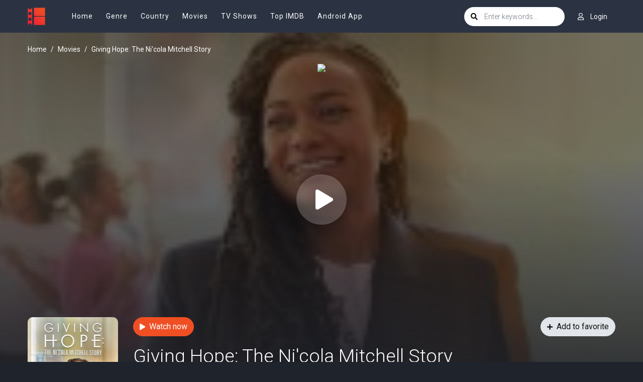

--- FILE ---
content_type: text/html; charset=utf-8
request_url: https://www.google.com/recaptcha/api2/anchor?ar=1&k=6LfV6aAaAAAAAC-irCKNuIS5Nf5ocl5r0K3Q0cdz&co=aHR0cHM6Ly93d3cyLm1vdmllb3JjYS5jb206NDQz&hl=en&v=9TiwnJFHeuIw_s0wSd3fiKfN&size=invisible&anchor-ms=20000&execute-ms=30000&cb=cnu6wq71qgz4
body_size: 48276
content:
<!DOCTYPE HTML><html dir="ltr" lang="en"><head><meta http-equiv="Content-Type" content="text/html; charset=UTF-8">
<meta http-equiv="X-UA-Compatible" content="IE=edge">
<title>reCAPTCHA</title>
<style type="text/css">
/* cyrillic-ext */
@font-face {
  font-family: 'Roboto';
  font-style: normal;
  font-weight: 400;
  font-stretch: 100%;
  src: url(//fonts.gstatic.com/s/roboto/v48/KFO7CnqEu92Fr1ME7kSn66aGLdTylUAMa3GUBHMdazTgWw.woff2) format('woff2');
  unicode-range: U+0460-052F, U+1C80-1C8A, U+20B4, U+2DE0-2DFF, U+A640-A69F, U+FE2E-FE2F;
}
/* cyrillic */
@font-face {
  font-family: 'Roboto';
  font-style: normal;
  font-weight: 400;
  font-stretch: 100%;
  src: url(//fonts.gstatic.com/s/roboto/v48/KFO7CnqEu92Fr1ME7kSn66aGLdTylUAMa3iUBHMdazTgWw.woff2) format('woff2');
  unicode-range: U+0301, U+0400-045F, U+0490-0491, U+04B0-04B1, U+2116;
}
/* greek-ext */
@font-face {
  font-family: 'Roboto';
  font-style: normal;
  font-weight: 400;
  font-stretch: 100%;
  src: url(//fonts.gstatic.com/s/roboto/v48/KFO7CnqEu92Fr1ME7kSn66aGLdTylUAMa3CUBHMdazTgWw.woff2) format('woff2');
  unicode-range: U+1F00-1FFF;
}
/* greek */
@font-face {
  font-family: 'Roboto';
  font-style: normal;
  font-weight: 400;
  font-stretch: 100%;
  src: url(//fonts.gstatic.com/s/roboto/v48/KFO7CnqEu92Fr1ME7kSn66aGLdTylUAMa3-UBHMdazTgWw.woff2) format('woff2');
  unicode-range: U+0370-0377, U+037A-037F, U+0384-038A, U+038C, U+038E-03A1, U+03A3-03FF;
}
/* math */
@font-face {
  font-family: 'Roboto';
  font-style: normal;
  font-weight: 400;
  font-stretch: 100%;
  src: url(//fonts.gstatic.com/s/roboto/v48/KFO7CnqEu92Fr1ME7kSn66aGLdTylUAMawCUBHMdazTgWw.woff2) format('woff2');
  unicode-range: U+0302-0303, U+0305, U+0307-0308, U+0310, U+0312, U+0315, U+031A, U+0326-0327, U+032C, U+032F-0330, U+0332-0333, U+0338, U+033A, U+0346, U+034D, U+0391-03A1, U+03A3-03A9, U+03B1-03C9, U+03D1, U+03D5-03D6, U+03F0-03F1, U+03F4-03F5, U+2016-2017, U+2034-2038, U+203C, U+2040, U+2043, U+2047, U+2050, U+2057, U+205F, U+2070-2071, U+2074-208E, U+2090-209C, U+20D0-20DC, U+20E1, U+20E5-20EF, U+2100-2112, U+2114-2115, U+2117-2121, U+2123-214F, U+2190, U+2192, U+2194-21AE, U+21B0-21E5, U+21F1-21F2, U+21F4-2211, U+2213-2214, U+2216-22FF, U+2308-230B, U+2310, U+2319, U+231C-2321, U+2336-237A, U+237C, U+2395, U+239B-23B7, U+23D0, U+23DC-23E1, U+2474-2475, U+25AF, U+25B3, U+25B7, U+25BD, U+25C1, U+25CA, U+25CC, U+25FB, U+266D-266F, U+27C0-27FF, U+2900-2AFF, U+2B0E-2B11, U+2B30-2B4C, U+2BFE, U+3030, U+FF5B, U+FF5D, U+1D400-1D7FF, U+1EE00-1EEFF;
}
/* symbols */
@font-face {
  font-family: 'Roboto';
  font-style: normal;
  font-weight: 400;
  font-stretch: 100%;
  src: url(//fonts.gstatic.com/s/roboto/v48/KFO7CnqEu92Fr1ME7kSn66aGLdTylUAMaxKUBHMdazTgWw.woff2) format('woff2');
  unicode-range: U+0001-000C, U+000E-001F, U+007F-009F, U+20DD-20E0, U+20E2-20E4, U+2150-218F, U+2190, U+2192, U+2194-2199, U+21AF, U+21E6-21F0, U+21F3, U+2218-2219, U+2299, U+22C4-22C6, U+2300-243F, U+2440-244A, U+2460-24FF, U+25A0-27BF, U+2800-28FF, U+2921-2922, U+2981, U+29BF, U+29EB, U+2B00-2BFF, U+4DC0-4DFF, U+FFF9-FFFB, U+10140-1018E, U+10190-1019C, U+101A0, U+101D0-101FD, U+102E0-102FB, U+10E60-10E7E, U+1D2C0-1D2D3, U+1D2E0-1D37F, U+1F000-1F0FF, U+1F100-1F1AD, U+1F1E6-1F1FF, U+1F30D-1F30F, U+1F315, U+1F31C, U+1F31E, U+1F320-1F32C, U+1F336, U+1F378, U+1F37D, U+1F382, U+1F393-1F39F, U+1F3A7-1F3A8, U+1F3AC-1F3AF, U+1F3C2, U+1F3C4-1F3C6, U+1F3CA-1F3CE, U+1F3D4-1F3E0, U+1F3ED, U+1F3F1-1F3F3, U+1F3F5-1F3F7, U+1F408, U+1F415, U+1F41F, U+1F426, U+1F43F, U+1F441-1F442, U+1F444, U+1F446-1F449, U+1F44C-1F44E, U+1F453, U+1F46A, U+1F47D, U+1F4A3, U+1F4B0, U+1F4B3, U+1F4B9, U+1F4BB, U+1F4BF, U+1F4C8-1F4CB, U+1F4D6, U+1F4DA, U+1F4DF, U+1F4E3-1F4E6, U+1F4EA-1F4ED, U+1F4F7, U+1F4F9-1F4FB, U+1F4FD-1F4FE, U+1F503, U+1F507-1F50B, U+1F50D, U+1F512-1F513, U+1F53E-1F54A, U+1F54F-1F5FA, U+1F610, U+1F650-1F67F, U+1F687, U+1F68D, U+1F691, U+1F694, U+1F698, U+1F6AD, U+1F6B2, U+1F6B9-1F6BA, U+1F6BC, U+1F6C6-1F6CF, U+1F6D3-1F6D7, U+1F6E0-1F6EA, U+1F6F0-1F6F3, U+1F6F7-1F6FC, U+1F700-1F7FF, U+1F800-1F80B, U+1F810-1F847, U+1F850-1F859, U+1F860-1F887, U+1F890-1F8AD, U+1F8B0-1F8BB, U+1F8C0-1F8C1, U+1F900-1F90B, U+1F93B, U+1F946, U+1F984, U+1F996, U+1F9E9, U+1FA00-1FA6F, U+1FA70-1FA7C, U+1FA80-1FA89, U+1FA8F-1FAC6, U+1FACE-1FADC, U+1FADF-1FAE9, U+1FAF0-1FAF8, U+1FB00-1FBFF;
}
/* vietnamese */
@font-face {
  font-family: 'Roboto';
  font-style: normal;
  font-weight: 400;
  font-stretch: 100%;
  src: url(//fonts.gstatic.com/s/roboto/v48/KFO7CnqEu92Fr1ME7kSn66aGLdTylUAMa3OUBHMdazTgWw.woff2) format('woff2');
  unicode-range: U+0102-0103, U+0110-0111, U+0128-0129, U+0168-0169, U+01A0-01A1, U+01AF-01B0, U+0300-0301, U+0303-0304, U+0308-0309, U+0323, U+0329, U+1EA0-1EF9, U+20AB;
}
/* latin-ext */
@font-face {
  font-family: 'Roboto';
  font-style: normal;
  font-weight: 400;
  font-stretch: 100%;
  src: url(//fonts.gstatic.com/s/roboto/v48/KFO7CnqEu92Fr1ME7kSn66aGLdTylUAMa3KUBHMdazTgWw.woff2) format('woff2');
  unicode-range: U+0100-02BA, U+02BD-02C5, U+02C7-02CC, U+02CE-02D7, U+02DD-02FF, U+0304, U+0308, U+0329, U+1D00-1DBF, U+1E00-1E9F, U+1EF2-1EFF, U+2020, U+20A0-20AB, U+20AD-20C0, U+2113, U+2C60-2C7F, U+A720-A7FF;
}
/* latin */
@font-face {
  font-family: 'Roboto';
  font-style: normal;
  font-weight: 400;
  font-stretch: 100%;
  src: url(//fonts.gstatic.com/s/roboto/v48/KFO7CnqEu92Fr1ME7kSn66aGLdTylUAMa3yUBHMdazQ.woff2) format('woff2');
  unicode-range: U+0000-00FF, U+0131, U+0152-0153, U+02BB-02BC, U+02C6, U+02DA, U+02DC, U+0304, U+0308, U+0329, U+2000-206F, U+20AC, U+2122, U+2191, U+2193, U+2212, U+2215, U+FEFF, U+FFFD;
}
/* cyrillic-ext */
@font-face {
  font-family: 'Roboto';
  font-style: normal;
  font-weight: 500;
  font-stretch: 100%;
  src: url(//fonts.gstatic.com/s/roboto/v48/KFO7CnqEu92Fr1ME7kSn66aGLdTylUAMa3GUBHMdazTgWw.woff2) format('woff2');
  unicode-range: U+0460-052F, U+1C80-1C8A, U+20B4, U+2DE0-2DFF, U+A640-A69F, U+FE2E-FE2F;
}
/* cyrillic */
@font-face {
  font-family: 'Roboto';
  font-style: normal;
  font-weight: 500;
  font-stretch: 100%;
  src: url(//fonts.gstatic.com/s/roboto/v48/KFO7CnqEu92Fr1ME7kSn66aGLdTylUAMa3iUBHMdazTgWw.woff2) format('woff2');
  unicode-range: U+0301, U+0400-045F, U+0490-0491, U+04B0-04B1, U+2116;
}
/* greek-ext */
@font-face {
  font-family: 'Roboto';
  font-style: normal;
  font-weight: 500;
  font-stretch: 100%;
  src: url(//fonts.gstatic.com/s/roboto/v48/KFO7CnqEu92Fr1ME7kSn66aGLdTylUAMa3CUBHMdazTgWw.woff2) format('woff2');
  unicode-range: U+1F00-1FFF;
}
/* greek */
@font-face {
  font-family: 'Roboto';
  font-style: normal;
  font-weight: 500;
  font-stretch: 100%;
  src: url(//fonts.gstatic.com/s/roboto/v48/KFO7CnqEu92Fr1ME7kSn66aGLdTylUAMa3-UBHMdazTgWw.woff2) format('woff2');
  unicode-range: U+0370-0377, U+037A-037F, U+0384-038A, U+038C, U+038E-03A1, U+03A3-03FF;
}
/* math */
@font-face {
  font-family: 'Roboto';
  font-style: normal;
  font-weight: 500;
  font-stretch: 100%;
  src: url(//fonts.gstatic.com/s/roboto/v48/KFO7CnqEu92Fr1ME7kSn66aGLdTylUAMawCUBHMdazTgWw.woff2) format('woff2');
  unicode-range: U+0302-0303, U+0305, U+0307-0308, U+0310, U+0312, U+0315, U+031A, U+0326-0327, U+032C, U+032F-0330, U+0332-0333, U+0338, U+033A, U+0346, U+034D, U+0391-03A1, U+03A3-03A9, U+03B1-03C9, U+03D1, U+03D5-03D6, U+03F0-03F1, U+03F4-03F5, U+2016-2017, U+2034-2038, U+203C, U+2040, U+2043, U+2047, U+2050, U+2057, U+205F, U+2070-2071, U+2074-208E, U+2090-209C, U+20D0-20DC, U+20E1, U+20E5-20EF, U+2100-2112, U+2114-2115, U+2117-2121, U+2123-214F, U+2190, U+2192, U+2194-21AE, U+21B0-21E5, U+21F1-21F2, U+21F4-2211, U+2213-2214, U+2216-22FF, U+2308-230B, U+2310, U+2319, U+231C-2321, U+2336-237A, U+237C, U+2395, U+239B-23B7, U+23D0, U+23DC-23E1, U+2474-2475, U+25AF, U+25B3, U+25B7, U+25BD, U+25C1, U+25CA, U+25CC, U+25FB, U+266D-266F, U+27C0-27FF, U+2900-2AFF, U+2B0E-2B11, U+2B30-2B4C, U+2BFE, U+3030, U+FF5B, U+FF5D, U+1D400-1D7FF, U+1EE00-1EEFF;
}
/* symbols */
@font-face {
  font-family: 'Roboto';
  font-style: normal;
  font-weight: 500;
  font-stretch: 100%;
  src: url(//fonts.gstatic.com/s/roboto/v48/KFO7CnqEu92Fr1ME7kSn66aGLdTylUAMaxKUBHMdazTgWw.woff2) format('woff2');
  unicode-range: U+0001-000C, U+000E-001F, U+007F-009F, U+20DD-20E0, U+20E2-20E4, U+2150-218F, U+2190, U+2192, U+2194-2199, U+21AF, U+21E6-21F0, U+21F3, U+2218-2219, U+2299, U+22C4-22C6, U+2300-243F, U+2440-244A, U+2460-24FF, U+25A0-27BF, U+2800-28FF, U+2921-2922, U+2981, U+29BF, U+29EB, U+2B00-2BFF, U+4DC0-4DFF, U+FFF9-FFFB, U+10140-1018E, U+10190-1019C, U+101A0, U+101D0-101FD, U+102E0-102FB, U+10E60-10E7E, U+1D2C0-1D2D3, U+1D2E0-1D37F, U+1F000-1F0FF, U+1F100-1F1AD, U+1F1E6-1F1FF, U+1F30D-1F30F, U+1F315, U+1F31C, U+1F31E, U+1F320-1F32C, U+1F336, U+1F378, U+1F37D, U+1F382, U+1F393-1F39F, U+1F3A7-1F3A8, U+1F3AC-1F3AF, U+1F3C2, U+1F3C4-1F3C6, U+1F3CA-1F3CE, U+1F3D4-1F3E0, U+1F3ED, U+1F3F1-1F3F3, U+1F3F5-1F3F7, U+1F408, U+1F415, U+1F41F, U+1F426, U+1F43F, U+1F441-1F442, U+1F444, U+1F446-1F449, U+1F44C-1F44E, U+1F453, U+1F46A, U+1F47D, U+1F4A3, U+1F4B0, U+1F4B3, U+1F4B9, U+1F4BB, U+1F4BF, U+1F4C8-1F4CB, U+1F4D6, U+1F4DA, U+1F4DF, U+1F4E3-1F4E6, U+1F4EA-1F4ED, U+1F4F7, U+1F4F9-1F4FB, U+1F4FD-1F4FE, U+1F503, U+1F507-1F50B, U+1F50D, U+1F512-1F513, U+1F53E-1F54A, U+1F54F-1F5FA, U+1F610, U+1F650-1F67F, U+1F687, U+1F68D, U+1F691, U+1F694, U+1F698, U+1F6AD, U+1F6B2, U+1F6B9-1F6BA, U+1F6BC, U+1F6C6-1F6CF, U+1F6D3-1F6D7, U+1F6E0-1F6EA, U+1F6F0-1F6F3, U+1F6F7-1F6FC, U+1F700-1F7FF, U+1F800-1F80B, U+1F810-1F847, U+1F850-1F859, U+1F860-1F887, U+1F890-1F8AD, U+1F8B0-1F8BB, U+1F8C0-1F8C1, U+1F900-1F90B, U+1F93B, U+1F946, U+1F984, U+1F996, U+1F9E9, U+1FA00-1FA6F, U+1FA70-1FA7C, U+1FA80-1FA89, U+1FA8F-1FAC6, U+1FACE-1FADC, U+1FADF-1FAE9, U+1FAF0-1FAF8, U+1FB00-1FBFF;
}
/* vietnamese */
@font-face {
  font-family: 'Roboto';
  font-style: normal;
  font-weight: 500;
  font-stretch: 100%;
  src: url(//fonts.gstatic.com/s/roboto/v48/KFO7CnqEu92Fr1ME7kSn66aGLdTylUAMa3OUBHMdazTgWw.woff2) format('woff2');
  unicode-range: U+0102-0103, U+0110-0111, U+0128-0129, U+0168-0169, U+01A0-01A1, U+01AF-01B0, U+0300-0301, U+0303-0304, U+0308-0309, U+0323, U+0329, U+1EA0-1EF9, U+20AB;
}
/* latin-ext */
@font-face {
  font-family: 'Roboto';
  font-style: normal;
  font-weight: 500;
  font-stretch: 100%;
  src: url(//fonts.gstatic.com/s/roboto/v48/KFO7CnqEu92Fr1ME7kSn66aGLdTylUAMa3KUBHMdazTgWw.woff2) format('woff2');
  unicode-range: U+0100-02BA, U+02BD-02C5, U+02C7-02CC, U+02CE-02D7, U+02DD-02FF, U+0304, U+0308, U+0329, U+1D00-1DBF, U+1E00-1E9F, U+1EF2-1EFF, U+2020, U+20A0-20AB, U+20AD-20C0, U+2113, U+2C60-2C7F, U+A720-A7FF;
}
/* latin */
@font-face {
  font-family: 'Roboto';
  font-style: normal;
  font-weight: 500;
  font-stretch: 100%;
  src: url(//fonts.gstatic.com/s/roboto/v48/KFO7CnqEu92Fr1ME7kSn66aGLdTylUAMa3yUBHMdazQ.woff2) format('woff2');
  unicode-range: U+0000-00FF, U+0131, U+0152-0153, U+02BB-02BC, U+02C6, U+02DA, U+02DC, U+0304, U+0308, U+0329, U+2000-206F, U+20AC, U+2122, U+2191, U+2193, U+2212, U+2215, U+FEFF, U+FFFD;
}
/* cyrillic-ext */
@font-face {
  font-family: 'Roboto';
  font-style: normal;
  font-weight: 900;
  font-stretch: 100%;
  src: url(//fonts.gstatic.com/s/roboto/v48/KFO7CnqEu92Fr1ME7kSn66aGLdTylUAMa3GUBHMdazTgWw.woff2) format('woff2');
  unicode-range: U+0460-052F, U+1C80-1C8A, U+20B4, U+2DE0-2DFF, U+A640-A69F, U+FE2E-FE2F;
}
/* cyrillic */
@font-face {
  font-family: 'Roboto';
  font-style: normal;
  font-weight: 900;
  font-stretch: 100%;
  src: url(//fonts.gstatic.com/s/roboto/v48/KFO7CnqEu92Fr1ME7kSn66aGLdTylUAMa3iUBHMdazTgWw.woff2) format('woff2');
  unicode-range: U+0301, U+0400-045F, U+0490-0491, U+04B0-04B1, U+2116;
}
/* greek-ext */
@font-face {
  font-family: 'Roboto';
  font-style: normal;
  font-weight: 900;
  font-stretch: 100%;
  src: url(//fonts.gstatic.com/s/roboto/v48/KFO7CnqEu92Fr1ME7kSn66aGLdTylUAMa3CUBHMdazTgWw.woff2) format('woff2');
  unicode-range: U+1F00-1FFF;
}
/* greek */
@font-face {
  font-family: 'Roboto';
  font-style: normal;
  font-weight: 900;
  font-stretch: 100%;
  src: url(//fonts.gstatic.com/s/roboto/v48/KFO7CnqEu92Fr1ME7kSn66aGLdTylUAMa3-UBHMdazTgWw.woff2) format('woff2');
  unicode-range: U+0370-0377, U+037A-037F, U+0384-038A, U+038C, U+038E-03A1, U+03A3-03FF;
}
/* math */
@font-face {
  font-family: 'Roboto';
  font-style: normal;
  font-weight: 900;
  font-stretch: 100%;
  src: url(//fonts.gstatic.com/s/roboto/v48/KFO7CnqEu92Fr1ME7kSn66aGLdTylUAMawCUBHMdazTgWw.woff2) format('woff2');
  unicode-range: U+0302-0303, U+0305, U+0307-0308, U+0310, U+0312, U+0315, U+031A, U+0326-0327, U+032C, U+032F-0330, U+0332-0333, U+0338, U+033A, U+0346, U+034D, U+0391-03A1, U+03A3-03A9, U+03B1-03C9, U+03D1, U+03D5-03D6, U+03F0-03F1, U+03F4-03F5, U+2016-2017, U+2034-2038, U+203C, U+2040, U+2043, U+2047, U+2050, U+2057, U+205F, U+2070-2071, U+2074-208E, U+2090-209C, U+20D0-20DC, U+20E1, U+20E5-20EF, U+2100-2112, U+2114-2115, U+2117-2121, U+2123-214F, U+2190, U+2192, U+2194-21AE, U+21B0-21E5, U+21F1-21F2, U+21F4-2211, U+2213-2214, U+2216-22FF, U+2308-230B, U+2310, U+2319, U+231C-2321, U+2336-237A, U+237C, U+2395, U+239B-23B7, U+23D0, U+23DC-23E1, U+2474-2475, U+25AF, U+25B3, U+25B7, U+25BD, U+25C1, U+25CA, U+25CC, U+25FB, U+266D-266F, U+27C0-27FF, U+2900-2AFF, U+2B0E-2B11, U+2B30-2B4C, U+2BFE, U+3030, U+FF5B, U+FF5D, U+1D400-1D7FF, U+1EE00-1EEFF;
}
/* symbols */
@font-face {
  font-family: 'Roboto';
  font-style: normal;
  font-weight: 900;
  font-stretch: 100%;
  src: url(//fonts.gstatic.com/s/roboto/v48/KFO7CnqEu92Fr1ME7kSn66aGLdTylUAMaxKUBHMdazTgWw.woff2) format('woff2');
  unicode-range: U+0001-000C, U+000E-001F, U+007F-009F, U+20DD-20E0, U+20E2-20E4, U+2150-218F, U+2190, U+2192, U+2194-2199, U+21AF, U+21E6-21F0, U+21F3, U+2218-2219, U+2299, U+22C4-22C6, U+2300-243F, U+2440-244A, U+2460-24FF, U+25A0-27BF, U+2800-28FF, U+2921-2922, U+2981, U+29BF, U+29EB, U+2B00-2BFF, U+4DC0-4DFF, U+FFF9-FFFB, U+10140-1018E, U+10190-1019C, U+101A0, U+101D0-101FD, U+102E0-102FB, U+10E60-10E7E, U+1D2C0-1D2D3, U+1D2E0-1D37F, U+1F000-1F0FF, U+1F100-1F1AD, U+1F1E6-1F1FF, U+1F30D-1F30F, U+1F315, U+1F31C, U+1F31E, U+1F320-1F32C, U+1F336, U+1F378, U+1F37D, U+1F382, U+1F393-1F39F, U+1F3A7-1F3A8, U+1F3AC-1F3AF, U+1F3C2, U+1F3C4-1F3C6, U+1F3CA-1F3CE, U+1F3D4-1F3E0, U+1F3ED, U+1F3F1-1F3F3, U+1F3F5-1F3F7, U+1F408, U+1F415, U+1F41F, U+1F426, U+1F43F, U+1F441-1F442, U+1F444, U+1F446-1F449, U+1F44C-1F44E, U+1F453, U+1F46A, U+1F47D, U+1F4A3, U+1F4B0, U+1F4B3, U+1F4B9, U+1F4BB, U+1F4BF, U+1F4C8-1F4CB, U+1F4D6, U+1F4DA, U+1F4DF, U+1F4E3-1F4E6, U+1F4EA-1F4ED, U+1F4F7, U+1F4F9-1F4FB, U+1F4FD-1F4FE, U+1F503, U+1F507-1F50B, U+1F50D, U+1F512-1F513, U+1F53E-1F54A, U+1F54F-1F5FA, U+1F610, U+1F650-1F67F, U+1F687, U+1F68D, U+1F691, U+1F694, U+1F698, U+1F6AD, U+1F6B2, U+1F6B9-1F6BA, U+1F6BC, U+1F6C6-1F6CF, U+1F6D3-1F6D7, U+1F6E0-1F6EA, U+1F6F0-1F6F3, U+1F6F7-1F6FC, U+1F700-1F7FF, U+1F800-1F80B, U+1F810-1F847, U+1F850-1F859, U+1F860-1F887, U+1F890-1F8AD, U+1F8B0-1F8BB, U+1F8C0-1F8C1, U+1F900-1F90B, U+1F93B, U+1F946, U+1F984, U+1F996, U+1F9E9, U+1FA00-1FA6F, U+1FA70-1FA7C, U+1FA80-1FA89, U+1FA8F-1FAC6, U+1FACE-1FADC, U+1FADF-1FAE9, U+1FAF0-1FAF8, U+1FB00-1FBFF;
}
/* vietnamese */
@font-face {
  font-family: 'Roboto';
  font-style: normal;
  font-weight: 900;
  font-stretch: 100%;
  src: url(//fonts.gstatic.com/s/roboto/v48/KFO7CnqEu92Fr1ME7kSn66aGLdTylUAMa3OUBHMdazTgWw.woff2) format('woff2');
  unicode-range: U+0102-0103, U+0110-0111, U+0128-0129, U+0168-0169, U+01A0-01A1, U+01AF-01B0, U+0300-0301, U+0303-0304, U+0308-0309, U+0323, U+0329, U+1EA0-1EF9, U+20AB;
}
/* latin-ext */
@font-face {
  font-family: 'Roboto';
  font-style: normal;
  font-weight: 900;
  font-stretch: 100%;
  src: url(//fonts.gstatic.com/s/roboto/v48/KFO7CnqEu92Fr1ME7kSn66aGLdTylUAMa3KUBHMdazTgWw.woff2) format('woff2');
  unicode-range: U+0100-02BA, U+02BD-02C5, U+02C7-02CC, U+02CE-02D7, U+02DD-02FF, U+0304, U+0308, U+0329, U+1D00-1DBF, U+1E00-1E9F, U+1EF2-1EFF, U+2020, U+20A0-20AB, U+20AD-20C0, U+2113, U+2C60-2C7F, U+A720-A7FF;
}
/* latin */
@font-face {
  font-family: 'Roboto';
  font-style: normal;
  font-weight: 900;
  font-stretch: 100%;
  src: url(//fonts.gstatic.com/s/roboto/v48/KFO7CnqEu92Fr1ME7kSn66aGLdTylUAMa3yUBHMdazQ.woff2) format('woff2');
  unicode-range: U+0000-00FF, U+0131, U+0152-0153, U+02BB-02BC, U+02C6, U+02DA, U+02DC, U+0304, U+0308, U+0329, U+2000-206F, U+20AC, U+2122, U+2191, U+2193, U+2212, U+2215, U+FEFF, U+FFFD;
}

</style>
<link rel="stylesheet" type="text/css" href="https://www.gstatic.com/recaptcha/releases/9TiwnJFHeuIw_s0wSd3fiKfN/styles__ltr.css">
<script nonce="rCOJuIY-35seouge_cEt4w" type="text/javascript">window['__recaptcha_api'] = 'https://www.google.com/recaptcha/api2/';</script>
<script type="text/javascript" src="https://www.gstatic.com/recaptcha/releases/9TiwnJFHeuIw_s0wSd3fiKfN/recaptcha__en.js" nonce="rCOJuIY-35seouge_cEt4w">
      
    </script></head>
<body><div id="rc-anchor-alert" class="rc-anchor-alert"></div>
<input type="hidden" id="recaptcha-token" value="[base64]">
<script type="text/javascript" nonce="rCOJuIY-35seouge_cEt4w">
      recaptcha.anchor.Main.init("[\x22ainput\x22,[\x22bgdata\x22,\x22\x22,\[base64]/[base64]/[base64]/ZyhXLGgpOnEoW04sMjEsbF0sVywwKSxoKSxmYWxzZSxmYWxzZSl9Y2F0Y2goayl7RygzNTgsVyk/[base64]/[base64]/[base64]/[base64]/[base64]/[base64]/[base64]/bmV3IEJbT10oRFswXSk6dz09Mj9uZXcgQltPXShEWzBdLERbMV0pOnc9PTM/bmV3IEJbT10oRFswXSxEWzFdLERbMl0pOnc9PTQ/[base64]/[base64]/[base64]/[base64]/[base64]\\u003d\x22,\[base64]\x22,\x22HibDgkjDlnLDqkxJwotHw7k0UcKUw6wpwqpBIhZYw7XCpg/DqEU/w5xdZDnCocKRciI7wpkyW8OxXMO+wo3DlMK5Z01pwosBwq0CI8OZw4IQJsKhw4t3esKRwp15TcOWwowFFcKyB8OgLsK5G8OZd8OyMRLCkMKsw690wq/DpDPCgmPChsKswq8HZVkMLUfCk8OswrrDiAzCucKTfMKQOhEcSsKPwo1AEMObwrkYTMOGwqFfW8OkNMOqw4YrGcKJCcOnwofCmX56w4YYX1rDuVPCm8KlwqHDkmY5EijDscOZwro9w4XCrcOHw6jDq1vCogs9EEc8D8O7wo5raMOjw53ClsKIVMKbDcKowp0zwp/DgVPCgcK3eHk/GAbDusK9F8OIwpTDh8KSZCnCnQXDsXR8w7LChsOOw5wXwrPCqH7Dq3LDrjVZR0Q2E8KeaMOPVsOnw4skwrEJIwrDrGcLw4dvB1DDoMO9wpRjbMK3wocjc1tGwrlVw4Y6csOWfRjDuVUsfMOuBBAZZsKawqgcw77DgsOCWwrDixzDkRrCr8O5Mz3ClMOuw6vDjn/CnsOjwpTDmwtYw6TChsOmMRZYwqI8w4c7HR/DhnZLMcOUwpJ8wp/DnQV1woNRQ8ORQMKUwpLCkcKRwofCuWsswqd7wrvCgMOTwqbDrW7DlsOcCMKlwp7CoTJCKV0iHjDCo8K1wolIw7pEwqEFMsKdLMKQwrLDuAXCnwYRw7xtFX/DqcK0wrtceEldPcKFwrAGZ8OXamV9w7AmwrlhCxvClMORw4/ClcOOKQx9w4TDkcKOwqHDsRLDnFrDoW/CscO9w55Ew6wDw7/DoRjCuxgdwr8UQjDDmMK9BwDDsMKVMgPCv8OzQMKAWR7DmsKww7HCi30nI8Ofw6LCvw8Iw5lFwqjDrA8lw4o6SD14UcO3wo1Tw7wAw6k7KklPw68UwppcREIiM8Okw6LDmn5Ow7ZQSRgjRmvDrMKUw4dKa8OmKcOrIcOQD8KiwqHChA4zw5nCrMK/KsKTw4h3FMOzYjBMAHJywrpkwo9wJMOrC2LDqwwyKsO7wr/DmsKnw7wvMD7Dh8O/amZTJ8KYwrrCrsKnw6TDqsOYwoXDtMOPw6XClW1tccK5wqwPZSw3w4jDkA7Dr8Ozw4nDssOdYsOUwqzCvcKXwp/[base64]/DlyTCicKqwpIHwqTDvMKkdn0bXgt5wqdfCsOZwqPDksOqwrZPdcKgw6cuXMOTwp0tX8OLBVzCssKdRW/Cn8OdDG0cDMOLw6BiXzxqa2/[base64]/DscKsw6vDr8Kvw63Dmxo0wpzCjGYpwq3DocKZcsOTw5/CssOAZ0LDlcKoZsKMB8Kuw7hEIcOCRnnCtMKmUSfDscOTwofDoMO0D8K+w5jDpVbCsMOUVcK/wrgOHwLCn8OBAMOVwp5Nw5xMw4MPPsKNCld4wpxew7oFCcKKw7nDoTRASsOGch5xw4jDhMOswqEzw55ow4oDwrjDt8K/Y8O+DsOVwo93wrvDk2PCnsOcGzhNV8O8TsKgDVpyeT7Cp8OAcsO/[base64]/w7nDrVh5wqHDvVPCmcK+w5rDtMOPwoDCn8KYfcOMO8OzVsOdw551wpxpw6Baw7PCjMORw6sQZMOsbVfCuyjCsCrDusKBwrvClnPCssKJTSx8XAvCuT3DosOTAsO8Y1rCusKyL2k2esO+LkDCjMKVDsObw49nWD8Fw5nDgcOywrXDmg5two/Cs8KOaMOiLcO9dgHDlFU0dATDiEPCviXDsQkswpxAE8Ovw7N3IcOAScK2LMODwpZhDgjDk8Kbw6V9PMOywqJMwr/[base64]/DhsOiwrsDw4IAScOxwrgrwoXCohNqPMOzw4HCuy5cwrfCr8OmNCJsw5tXwo/ClMKXwpM8AcKjwpgNwozDl8O8MsOaB8O7w5g7EDjCjsOSw6lKCDnDojbCjQkew6DCrGAPwqPCtsOFDsKtOBYOwoLDjMKNL2XDsMKIGUnDtX3DsALDoAs4fMO6P8KnaMOww6VFw5s9wpLDgMKLwq/[base64]/ClGHDr8Kfw4ABWQcpwpdYw6DCp8KzAcO7worDpcOnw7kDw5nCmcKEwo4aL8KQw6AKw5TCujoIHTQbw5DDin4Cw7DCi8KJA8OJwpFCBcOVacK/wpAkwpTDg8OIwpDDoTXDjT3DjSTCgg/ChMOmVEbDrcO0w61ca13DqC3ChmrDrzDDkB0pwo/ClMKcHHo2wowmw5XDqcOrwrtnD8Kve8KDw5gEwq9zQMKcw4vCkcOxw7htecOuBT7CpTTDgcKyRFHCtBwdAsKRwqc/w43CiMKnPy3CqgEANMKEAsO+D0ESw64yWsO8MsOSbsOHwosuwr5tVcKKw6gLCVUpwoFsE8KawppSw4xVw4zCk2lpBcOBwqMBw4sew73DrsOVwozCgMO4T8K/RREaw40+eMO0wo/DsC/CisKWw4PCv8K9UDzDixLCgMO1T8OjFH0hBXo2w7vDgMOsw50Jwrllw7dRw61vIQFQG2gjwpLCpmtbC8Olwr3CoMOpUA3DksKGWmMBwqQaDMOUwpXDj8OnwrxYD2VNwr99ZMKxHj7DmsKTwqsQw5PDtMOJJsK4HsOLaMOPGsKxw5zCoMOgw7vDtHXChcOGT8ORwrM/[base64]/DlcObw5VxwrB0wp/CgBhRG8OLaixtw6XCngnDk8Kqw5IRwovCtsOPf2NDQ8KfwojDlsKJYMOrw5V0wpsvw6dmasOjw6/[base64]/[base64]/Cs8OTc3/CmnQFw59WWcK2UsKkwpHChVnDvMOxwr/Cn8Onw6FXWsOCw43CkxtywprDqMOzZgHCpToNBjzCqlbDv8OSw5ZzciPDrnXCq8OzwrwKw53CjkbDr38aw4rDuX3CqMO2JgF6JnjDgArDo8OEw6TCq8KJVCvCsk3Dr8K7U8OOw7nDgUNcw7lOZcKQalRqbcOrwosQw6vDqTxseMOVXUl8w5/CrcKpwonDusO3wrvCgcO+wq4gCsOiw5BWwprCksOUK2suwoTDj8KawqTCp8K3RsKJw7cxM15/w58kwqRTE01/[base64]/CosOTAsO0W8KCwoslccOLIsK3w4ZGecK4WytfwpnCksOgCigsHsKuwoTDiRlRWWzCpcOWHMO/HHALQ2PDjsKuWTJzfWUTKcKlQHHDqcOOd8KVHsOzwr/CusOAWXjCghdpw63DpMOlwq/DicO4WAvDu3jDmcObwr0Abh/CucOvw7XCh8KBCMKnw7MaPCLCj3xFDzrDi8OoEhnDrH7DqQUewpViXh/[base64]/CjE1Tw7Fyw6lXwrzCtBogUhYww59LwrPCisKad04tXMOkw58cP3VEwpEkwoYsK1FlwrTDoHbCtFE+RcOVWA/Cm8KmL3ZCbWXDocKFwrTCiycLUMK5w4zCqjhbEFfDoSrDsnE5wplMLcKHw4/CjsKvHWUuw7DCtwDCpEJiwrcLwoPCsGo6YQQAwp7CvsKyJsKsUibCq3rDu8K5wrrDnHtfVcKcN2nDgC7CsMOww6JObj/Do8KdfUceJxDChMOGwqRZwpHDjsONw63DrsOCwo3Ci3DCgG1sH2Bmw77CvcKhVT3DnMOhwphjwoDDt8Kfwo3Cj8Kyw7XCvcOowrPDu8KBCsOycsKEwpfCjVNrw6zDnAkNesOfIhskNcOUw7JRwrJow5LDvsKNHXxhwpcCTcOWwq5+w5rCrU/CqSfCsj0Qw5/ChF1dw51LPw3Csg7DiMO1JMOUYjcvfMKJYsOxN1TDtxLCpcKqdxTDs8Olw7zCrTxWWcOga8Omw7Use8KKw5DCqRAUw4PCoMOYGBfCrAjCpcKnw4rDjRzDokUiWcK4HQzDqk7ClMO6w5UeY8KsYT00RsK5w4/ClivDtcK+W8Oew5HDn8KqwqkAVhHCgEPDtSAww6x1wqvDjcKGw43CiMK2w5rDgA5vZMKefExuRETDvXYEwqbDvFnCiGfChMOWwoZHw6spNMKQK8OabsKiwqZPYxHDlcO2wpFbXMOcXh7CqMKwwp3DvsOsUUrCuT0bS8Kuw7/ClX/[base64]/W8OXBcKHRzAxSkfCu2scw7nDq8Otw6TCp8K2w5XChsKywqdrw43CsAgXw745DxYUYsKPw6DCh3/CvBfDshxxwrTDkcKMIUPDuxREdFXClkDCuEBew5lgw5zDi8Kmw4PDtg7DhcKBw67Ch8O3w5hPa8OvAsO8TmdwLSJeRsK4w6hxwp5kwpwtw6MowrJCw7MtwqzDi8OcAh9DwpxpeFjDuMKZKsK6w7TCtMKfDsOmECzDuzHClMOlcT/[base64]/w5DDqsOUw6gNTHrDnnNnwqXDmgDDhHtbwrrDsMK8PgLDs0zCqMOvCG7DsX/Cr8KyI8ORXcKSw57CtsKAw4okw4bCqMKDKX7DqhvCoUbDjkVrw5jCh2sPFS8QF8O5OsOrwoDDmMOZGsOiwoBFMsOowrTCg8OUwpbDl8Ojwp/CqiTDnzbCrkU8YxbDlGjCgSDCjMOTF8KCRRAJJXnCusO8E3/CtcK8w4XDosKmXywww6TDuxbDrcO/w7Yjw5hpA8KvYsOnZcKoCXTDr1PDoMKpH0x+wrRHwodZw4bDrE0eSHEdJcKpw4ddbAHCg8K+asOjEsK0w5BGw7XCqC3ChEHCiBzDmMKtAcKeADBLHS8AUcKCC8OyNcOmOTsDw5LCgEnDi8OuAMKzwq/Cs8OBwo5Cc8O/w5/Doi3Dt8KUwrPCj1Yowr9iwqvDvMKZw6/DiWXCihUOwo3Cj8K4w68Twp3DnhMewofCm2teNsOEGsOSw6Rpw5pDw5bCicO0EDFfw7dXw5LCo27DlWTDqErDvmEtw4FcY8KcQEPCmzE0QFcTacKEwprCmDpNw6/[base64]/[base64]/CmDJSfsKFCCskw7rDgxpDQcOkwrPCiH3DqSQuwoZcwpgQVWTCg0jCu2/DowbDll/DrTjCqsOywrwMw6hGw4DCrWJcw79awrrCsF3ClMKdw5XDuMOOY8Oxwrt8BgNTwr/CkcOHwoMGw5PCvMKKHCvDpy7DqkvCgsOgesO6w4pnw5hEwr9Vw60Ww5wZw5rDm8KwVcOcwrbDnsKnb8KHFMKtE8K6I8OBw6LCsX4Vw6Y6wr0hwprDgmbDkXLClRbDpV/Dlh3CnC8Ffmc5wpvCojLDp8KtDW4tIBzDnMKhQyHDsGHDpw/CtcK5w6HDmMKof0nDpBQ+wq0Cw7RhwrZhwr5rEsKTEGl5HRbCjsKSw6h1w74IDMOvwohAw7jDoFPCoMK1a8Kvw6PCkcOwOcKlwpPCsMO8D8OJdcOXw5rCg8KcwrcTwoQNwp3Duy4KwprCgFfDt8OwwqFswovCrMKVTH3ChMOADBHDqV/[base64]/CvwBHVjs2w4zCgzLDhsKleRBjZ8OLGwXCkcOvw7LDiA/CosKwe0NSw6lEwrdYSmzCjn/Dl8Ozw4IOw4TCqSnDsSh4woXDnStfNmc/w4ANw47DrMO3w4N3w51eQ8OfbnM6ewoaRlzCscKHw5Y6wqAYw4jDs8OHMcKGccKcJk/DunLDj8OHZl5iLUENw6NEFj3DscKie8OswqvCo3bDjsOYwqfClcKTworDkCHCmMKPbVHDgsOdwr/DrcK5wqrDuMO1IRLCn37DlcKXw7rCksOVWMKNw7zDsAA6eB9IHMKsLEZWFsKrRcOdGhhFwoDCm8KhasKHXxkbwoDDhRAWwp8xWcKCwqbDuGAMw54cCsKjw5nCm8OMw57CrsOOC8KKfUJIXg/DgcKow5cYwokwRlk0wrnDrFjCjcOtw4nChMOsw73CnMOPwpQKe8KGWR3DqnvDm8OZwqNrG8KjE1PCiTTDmMO7wprDksKlf2LClcKDP3/Cum4lccOiwo7DocKkw7oAN0l+dmfCpsKCw6oWDcO/MX/Dg8KJTUTCgMOZw798SMKlEcKOJcKfPMK/[base64]/[base64]/wpHDn8KyI8KEwoEIw6gKDijCs8OxOEF7JCHDkAbDusKWw7rDg8ONw6nCtMOiRMOfwrTCvDTDnAvDmUoswq/DicKBGsK9S8K+GU1Hwpc1wqRgWGbDn1NQw6DCiG3Cs0Bzw5zDqQ3DpX50w7DDvT8uw4EUw7zDjE/CtCYTworCmyBHTG1vWXnDkhkLNcO/XnXCn8O6ScOwwpZ7NcKZwpXCi8OSw4jCgwzCnFAKPjA6EWgtw4jDuDVjdCPCvTJ8wo/CnMOww4ZyC8OHwrnCq0A1IsKNQ2/CvCTDhh8RwqjDh8KodzlWwpvClzDCuMOIHMKRw4Afwrwew5gbD8O/[base64]/CmArCtyzCokzCsGbCvjp/[base64]/Dj8OVw7hVwrLCuMKxOgRkwoDCkQnDr1BDc8ObUsK6wprCiMKowp3Cs8OVf3nDqsOYQVjDiD50ZUVywo9NwpM2w4fCgcKqw6/CncK1wpNRUAHCrl9Ww6HCgMKFWwF1w793w7Vww7jCtMKswrfDg8OsVWl6wrIJw7hJdyrDusO9wrMPwo5ewp1bdgLCt8K8ASkGNGzClMK3LsK7wrbDjsOcLcKdwpc3YMKTw7wTwqXDsMKXVWEewqAtw58kwrk/w43Dg8K0DMKTwrV6ei7Cu1sLw5QTdB0cw64bw7PDtsOqw6PDrMKOw6kCwp5TCQHDp8KUwqzDsVzClMOhTsK/w7zDi8K5ZMOKSMOIXHfDucKPSFzDocKDKsOHUFnCocOVQ8Oiw6wIesKHw5fDtGpTwrpnaDUiw4PDt1nDtMKawqjCmcKKTDFtw6DDvsO9wrvCmmTCgnZSwpRza8OrMcOJwonCksOcwpjDlnjCusOGU8K/O8KEwobDoX8ATXp7R8KqQMKDD8KNwp7CmcOfw6FRw7hIw4/CtRYfwrnCpWnDrirCtW7Ctj0lw5fChMKmZ8KCw4NBVRwDwrXCpcOlMF/[base64]/dMKPwqrCrXTDksKnw6vDisOXw6oYFMOOwpQdFsKEUcK1asKkwqPDvyRdwrJNOUR2OlhpFxHCg8K8LljCtsO3Y8OKw6/CjwHDnMKZWzkcKsOAaQARfMOmMwTDmhpYbcK6w53CkMKUMlbDoUjDv8OCw5/ChMKofsKnw7nCpQXDo8Kmw6JhwpQkOCbDuxwiwpdAwpNGAEB7wp3Ci8KnPcKZUljDuBUswonDj8Oqw5/CpmFtw6jDi8Klb8KebjpmcF3Dg2oUJ8KAwqvDpgoYM0dYfTjClmzDmDQBw64+KljCohTDjkB8MMOJw5HCn0/DmsOgZ1YQw6R7V31fwqLDv8Omw7gFwrs+w6FnworDtwkfXEjClQ8PasKRXcKfwoLDoiHCvxTCogILT8K1w7JnUxXCrMO2wqTDnCbCu8OYw6TDl2dXXXvDth/CgcKaw6Z4wpLCt1NVw6/DvVd9w67DvWYIacKiecKtAsKIwrJMwqrDm8ORaCXDjz3Dkm3CiWDDiR/DuDnCvlTCucKNL8ORHcKWD8OdalzCvyJ3wpbClDcYGmNHHgHDjHrDtUXCr8KUamVvwrguwq9ew5nCv8OZUWktw5/CqcKQwofDjMKLwpPDk8KnfF7CvSQeEMOIwqPDn0MXwp5PZS/CihtwwrzCv8KYa1PCh8K9YcOCw7jDmxRSFcO3wrrCqxxJNMOww4ofwpcTw6fDvVfDmj02TsOHwqEFwrMaw4Y/PcO1QwXDsMKNw7YpGsK1SMKEBW/DlcK8ckAKw41mwonCv8KQXyfCssOJQMObX8KkZMOXDcKUHsO6wr7ClyBiwpNNWcO3B8K8w6Nvw5RSZsOYQ8KgYsKvIcKAw6cXDmrCrkDDkMOjwqbCtMOgY8K+w6DCtsKmw5ZCBMK5BMOaw6t4wppyw7VYwrB4wojDi8Kqw6/DrR0hGMKfCMO8wpxmwpDDu8K1w4okBxNDwrrCu15RXlnCp08rTcKfw70Uw4zCpS5mwrLDknHDlMOUwp/DosOIw5PDo8KEwopSScK6ITvCoMOLG8KuW8KNwr8GwpDCh1sIwpPDompYw7rDjEtccFDDl1XCq8KiwoDDtMO5w7UfFDNyw6/CoMKxTsKOw5xKwpXCm8OBw4DDm8KGGMO5w6bClGkFw7UBWBEdw7g0V8O2bz1fw58/wr7CrEMGw7vCm8KkISo8d1zDjm/CucO4w4/Cj8KBwpNnOnhnwqDDvh3CgcKoQ2law57Cg8Kxw7pCbEI9wrvDjFfCgMKew4wocMKxEsKYw6LDvn/DqcOAwp1WwrY+AcKsw6ccS8Kkw77CscK9w5HCu0fDnsKaw5lhwoVxwqw1UsO4w5ZFwpPClS12BFvCoMOfw4M7UjsRwoTDnRLCg8Knw7gqw7DDrRTDmw9HVEvDnHTDoEkBCW3CjAHCq8KZwr/CosKFwrkKXMOEcsK/wpHDoxzCrAjCjEzDv0TDl0PCj8Obw4VPwrRbw4IpaArCjMOiwrnCpcKBw4/[base64]/[base64]/CqsKXMMKqLsKSw4EMw5DCtDdkbsOIw6sbwqVCwo5Dw75+w7dVwp/DjMKxRVDDjlE6aT3Ckl/[base64]/[base64]/w7HDg8OwSgjDmcKWNMOcEsKFH1fCij/CtsOAw5nCtsKxw6duwrzDpsO7w6fCu8OHcihyMcKbwopSw63Cr199XknDj05NYMOnw4PDnsO0w7kbesOPEsOyb8Kgw6bCjBtsAcKBw5DDjFrCgMOUahBzw77Dpxl2QcOrQETCl8KTwpQ/wrRnwrDDqjxHw4jDkcOxw7jDkUh0wqHDo8KCNX4fw5rCtsKqDMOHwpdbTBNcw48/w6PDnlMAw5TCjxNGJxnCrnPDmgDDgcKKW8O5wp1yKhXCgx7CryTCjhHCvEA3wqlNwpByw5zCiDnDmwfCqsOcQ2jCkXnDkcK3OMOGGlRPGU7DvG08wqXCm8K7w6jCssK6wrjDtxvCjnDDkFLClDvCiMKgesKfw5AKwrF7e09/wrLChEMYw6QhHHo/[base64]/DnsKPwod+GMKSwp9iI8Kew4oGwo1TAikhwo3DkcOOwpXDp8O8dsOawooYwoHDgcKtw6tbwrJCw7fDoFAVSDnDgMKAV8KTw7xCVMOxdsKpRhXDhcOrP2EtwoLCjsKDXMKnVEfDsBbCi8KvdsK/WMOhAcO0wrYmw53Dl2lew4EgSsOcw77DnMOuUAImw4LCqsK9ccOUXW4iw4hOS8OQwo5hMMKpdsOkwp0Xw6jCgEkeL8KbFsKiOGfCkMOPV8O4wrzCsxI3MHQALGAzJi84w6fCkQFeacOvw6XDlMOIwonDjsOgfsO+wq/DjcOsw4LDkRBuM8ObMBrDrcO7w4UVw4XDtsOAY8KORSbCgD/ChFEwwr7ClcKjwqNpG0B5J8OlLXrCqsO8wpzCoFpmeMOJVhvDkmpew7rCmsKZMyjDpnUGw5/CkgXCgSlUJ2zCtRM3EjADKMOWw53DnznDk8KTW2YNwp1pwpzDpXoOGMKaNwLDujMAw6jCrU8rQMOQw7/CmCFUVRDCtsKYXSgJeh7Cn2pIw7oPw5MvXGpGw6M+D8OCasKEFCYbA2V1wpHDpMKRVzXCu31aFCHDuEk/[base64]/ChMK3wrdJw53Dq0PCiXLDsDYzHMKrER0NIMKvF8O3wqPDncKHN2d4w77DgcK3wqlFw7fDh8KPY0XCp8KvQAXDgGcEw6MlHcK2d2pRw708wrU7wqvDrh/CmVZSw6rCsMOvw4luVMKbwqDDlMODw6XCpF3ClnpMVzTDuMOgTBslwrNtwp9Fw6rDrAdECMKqSWE6Xl3Cv8KNw6rDvG19wqwiKxodEGd4w4N1VSkSwqoLw5QcR0FkwqnDk8O/w4fDncKew5ZjBsOpw7jCnMKZITXDjHXCvsOMI8KXcsOhw7jDq8KFBQpFRAzCt1x/T8K8TcKsQVgLam0OwoR6wo/Cs8KcQmU3VcKZw7PDtsODGMO+wofDrsKmNmbDsGVUw4guAXBgw6RTw7zDvcKNMsK5FgUubcKFwrJLYEV5bWbDk8Ogw7UUworDrCTDnAcyan46wqh4wrXDoMOcwqU3w4/Ck0rCs8ORBMOOw5jDtMOOdDvDuUbDosOPwpQJbRc/w6A6wqR9w7nCu2PDrQ0II8KaWSBIw6/CqzfChsOPBcKnDsKzNMKfw5XDjcK2w594HRFIw5fCqsOIw4bDjsKDw4gqbMKcfcOBw7B0wq3Ds33Dr8KzwpvCqGbDgmthGynDv8Kzw5Atw4LCnnbClMOXJMKSTsKOwrvDn8Ozw7QgwpTCijfCtMOow5/Cj2vCh8OHJsO9DsOzbBLCmsKLZ8KwfE5rwqp4w5fDtX/DscOew4Rgwr0wX19ow4/DmsOww63DssKmwprDjMKjw44iwoplA8KPUsOpw6zCsMKfw5XDhcKOwqEhw5XDrwtORUErbsOow5oRw6TDrHLDtCbDhsOEw5TDjzvCpMOLwrFLw4PDkkXDuycJw5RLB8OhX8OBYG/[base64]/[base64]/DncKFw6JeEV/[base64]/CohB1MHUfFsKSCMKraG3DnMOiO2U/[base64]/CoF3DlAPDrMKAD0DDr8KjwrnCpz4ew5XCsMOvE3HCumdvbcOUOxnDslZLFnZvdsOEGxVkdEPDimHDk2XDh8Kdw6PDl8OwScOQF0rCt8K2e0tQL8K8w6d2XDXCrmITMsOtwqTDlMOMOsKLw5zChlnCp8Oaw6YLwqHDnwbDtcOkw6Jiwr1Vwp/DqcKzR8Kmw6t8wrbDokPDrgU4w5nDkwXCiXPDoMOGFcKqTcOwGkJawqNQwqITwpTDrilBdBQFwo1xJ8K7ej0dwrnDpT0EWBTDr8OoKcOWw4gcwqnDncK2KsO/worCrsKMahDChMKKZMOowqTDq1xHw44ywo/Ct8OoOVMJwoLCvg0Ow5rDnEHCgmY/R3jCu8K8w7vCjjQXw7TDmMKVJm1Ew7fDjQIswq/CmXcfw7jCv8KoS8KFw6xiw7ctD8KxbkrDgcKEXMOhRxHDv3xANmxqGQrDmE8/GHvDtMOlIwg9woljwqVWGlExQcK3wrDDuBDClMOZUUPCg8KGIygdwqsTw6NPSMOoMMO3wrc8w5jDq8O/w5Vcw7pswrloPiLDoi/DpcKVGhJ8w5jDvm/Cm8KNw4lMJcOTw7HDqkwRRsOHfFvCrsKCYMOYw5l5w4lzwoUvw4UcYsKCSS0vwrhPw5zCt8OAQUozw4fCpmcYAsKcw5TCicOcw6gvdHDDgMKEQMO6TQPDhHfDtwPCk8OBFW/Du13CnEXCo8OdwoHDjnhIF2gZLnEBVcOkYMKsw6nDs37DuHpWwpvDk1tuBnTDp13DnMO/wqDCt2g+WMK8wqgLwpswwrvDjsKjwqo5Z8Ohfg4AwqpIw7/CoMKcIDAqLgQ3w6VVw74OwoLCjzXCncK6wqRyAMKawrTDmFbCqDDCqcKSbhnDiBNHAi/CmMK+RCw7dyvCosOEbAc4a8Obw4dhIMOow4zDlj7CiENSw5FcG1k8w60eWWXDpHjCpjXCusOIw6jCvDI5OHvCqVUdw7PCssKiS2FSH27Dqiw5dcKqwr7DnkfDrivCjcO6wqzDl2jCkwfCuMOnwoLDs8KeEMO+w6FQBXEmf1nCjVLCmG9Cw6vDisOgXQ4SSMODw4/CllzCqDBAwpnDiUp3XsKzAknCgwPCjMK2dsObKRnDoMO+e8KzAMKpw5LDhC4qGyzDiXorwop/wp7DocKkS8KzCsKLDMKNw5fDm8OnwrxAw4EzwqrDnE7Cmz09WFE4wpkNwobDiCBDaT8DVis5wo4bWydbIsORw5DCmDzCj1k7TMOtwplxw6Mow7rDosOrwrZPMlLCsMOoK3TClhw9wqRpw7PCmMKYY8Osw7Bvw7vCh3xhOcKmw4jDhmnDpQrDgMK/wogRwrNfdmFgwo7CtMKKw63CgjRMw7vDncOOwrdkVn1RwpPDgEbDoy9DwrjDnwbDhWl9w6zDvF7ChT4ywpjCg3XDgcKvKMK3aMOjwq/DvxnCpsO0G8OuVX0LwrDCrHXCk8Oxw6nDgcKHZMKQw5PDoUcZEcOZw5rCp8OdU8OrwqfCtcOnKcOWwq51w7x7aiUZRsOaH8K/[base64]/[base64]/CkMO0JwDDnwrDsWIZw58nwp7CgxJ/w4PCnj/Cmx9dw5TDuycEEsOlw57Ciy/DuQNCwp4Dw4jCsMKyw7ZfFFtQe8K1DsKFG8OLw7l6w67CkMO1w7EsFR0zAMKTQCYhNnIYw4XDjSrClj9SKTw2w5TCpxJFw6bDlVlFw77DtgvDnMKhB8K4Ln4UworCjMKQwqPDrMOdwr/DkMO0woHCg8OcwpLDhRXDkEc9wpN0woTDvW/DmsKeOwgnfx8Iw4AvPytlwokRfcK3PEQLTgbCvMOCw4XDssO0w7hww7Rvw59jUFzClmHCvMKYCjdqwoVVbMOddMKZw7ImbsK6woEYw5B7CU0Zw4cYw7wjU8OZKTjCkzDCsSNFw7rDksKfwpjCssK0w4/DkB/CqmfDm8KbTcKTw4bCgcKhHMK8w6rCqgt1w7YmMcKPw7QvwrB2woHDsMK+MsKPwp1pwpAgdyvDr8O/wr/DmkEYw4/DucOmIMOwwoJgwoHCgVzCrsKZw7rCg8OGDRzDiQ7DrsOVw5xkwoDDnMKpwo10w78TVVzDi0bCiHvCicOXOMOww4EnLw3DkMOswoxsDQ/DpcKLw6PDmwTCncO6w5nDjMOFeGd1dMKxCRHCr8OHw78fK8Ovw55Nw6w5w7bCq8KeKEvCt8K5aiMRWcOtw4JvRn0xEnvCpw/Dhmgkwqd0wpBZDioiKsOQwqZ7Oy3CqkvDiTYXw5N+WirCscOHelbCocKVbUXCl8KIwqhkEXJ7Z1gLPR3CnsOEw7zCvUrCkMO6RsOnwoAVwoQOdcO/[base64]/DlF3CoyxMYlbCuBJqD8K3McOXwrzDrUwVwr5zScO5w47DsMK+A8K/w7/DmcK+wq1tw5QLcsKHw7jDk8KDHw9HZMO8YMOeYMKnwrl3XUpcwpc0w4w2dgMjMC3CqUpmFcKDU3EHXkwvw4pbL8K8w6jCpMOtcTMPw5VLBMKjP8OewqwoVX/CmGcVLsKwZh3DtcOKUsOrwq1cP8Kmw6XCmQ9Fw5NYwqFqYcOTJCjDnMKZEsK7w6DCrsOVwpxiGlLCuAnDmA0HwqRJw5TCjcKqR2nDncOtbEPDoMOHGcKVQSTDjR86w4IWwpLDpgFzDsOaL0RxwrlTN8KZwo/DnFDCslHDsifCp8KWwpbDkMKEBcOYfx4Nw59TYW1rVMKgOX7CiMK+JcOxw6UeHyzDsz4iflnDg8Kuw54lRsK9RDITw4V2wppIwohmw7vDlVDCmsKgKzUec8O4VMOZfsKQQ3J/[base64]/[base64]/ChnoAIgnDrMKucTFsw6AGwqA0wo3DnD95wq7CjcO6ByhGLVFfwqYZwrHDpFM4FsOACQMMw6PCvcODTsOUImTCmsO/GcK0wrvDtsOCDBFWe204w7PCjTA7wqfCgsO1woDCmcOwEQDDpnI2ckEDw4HDv8Olay9fwofCusKscCIZJMK/NQhIw5dUwqoNOcOmw6RhwpTDjBjClsOxasOWAH4FGU0HUsOHw5MrdsOLwrs+wpEPIWs6wpvDoE14wpPDpWTDkMKHO8Ktw4NyRcKwLMOzecOgwqvDnFB6wonCocORw7s2w5/DkcOWw47CrUfCrsO5w6oaFjTDj8KKZhliLMKfw44+w58HXwkEwqRMwrwMfDfDmisxPMKTG8OZeMKrwqIhw7UiwpvDhGZcaE/DlVw1w7ZUUCBxNMKpw5DDgBETTHPCr27ChMO8AMK1w6fDkMOxXGE0GTlNVB3DiC/[base64]/DgsKRbMO7w4dtw5xRwqTDv0PDicOaKsODUFhuwqhsw6kRb18ewrZzw5rClhwSw7FWe8OqwrPDtsO9wpxNXMO8UyxAwoA3e8KLw4/CjSTDk3kFES9Aw74Dwr/DqcKrw6PDgsK/w5jDocKgVMOwwrbDlXwFBMK5F8Knwo98w5LDpMObfVrDo8OWNw7CrcOUV8OpKR1ew6fClwPDhlHCjcKfwqzCjMKIKn18O8OVw6B8GF90wp7CtQIRc8Knw7DCmMK3F23DkDR/ZTrChkTDksK9wpXClyrCisKGw4/CmHTCjSDDghAoBcOMG20iMX3DjWV8Qm0kwpvClsOiEl13dCTDs8Oow5x0WhdHfV3CtcOGwovCssKnw4PCnQ/DvMOJw4zCuHl7wqDDtcOiwofDrMKobn3CgsK0wodqwqUbwpfDmsOnw7Vvw7E2GBhEUMOFGy7DsArCjcOcX8OEFcKtw4jDvMOsKMOjw7weHsKwM2rCrgcfw5wnfMOMB8KsUkkgwr86I8KuDXbDicKHHVDDucKSEsOZe0/Cg3laCT7DmzzCqWYCBMK+ZX0/woDCiRLCtsOmwqpew51gwozDgsO5w4VZdUnDpcONwrHDsG7DisKmbsKPw7DCikPCtELDtcOKw57DmwBgJ8K+DnTCqzjDoMOXw5/[base64]/TykqwpbClcKjTsOMTsOpUMOMw7LCoXnCvFPCncO0XjFUA13DoGUvFMK1P0NWWMKJSsKOZmtaPE86DMKgw6Atwpwqw5/CksOvYsOXwrxDw6HDuxImw6JqfsOhwqtgQTwAw4UIEMOFw5VdJcKPw6XDsMOXw7sswqEwwrVlXnxHbMOZwrJmLMKAwpvCv8Kpw7ZdAMKqBw5XwqA8QcOmw4bDrTQkwp7DrWE9wp4YwrfDk8Kgwr/[base64]/CpjAdwo3DjMOeO348woTDuXvDlRjDnWDDkktOwpFWw4gPw7UjMD51PVJ7OMO8KsOQwoAEw63CvFZLAmsgw7/CmsOhLMOVfmgbwqjDn8K2w7HDusKuwqQEw7nDmcOGB8Khw57Cg8K5YyIkw5/[base64]/c8KQw4xvwpIOXcOtN8OBVWHCuzXDpH3CgsOIVcOKwqgFYcKww4g2dcONEcOJXS7DmMOjAR7Ci3LDjcObGXXCqAtiw7ZbwqLCg8OCZzTDvMKBwptfw7bCmWjDnzjChsKBEzI5F8KbdsK0wqHDhMKhQcO0WB1FJx0/[base64]/DsKmwphdw6UiCMOjwqlow4NfAxvCrCY5w7t2PRnCrxYxFgnCgzDCsFQMwpMrw4/DnwNsXsOyRsKdHQHCmsOPwpbCh25Zwr3DlsOnJMOgdsOceHtJwrLDucO6RMKhw60jw7oOwrPDqy3Cv0AifnoDUsOsw6YdMMOZwq/Dk8Kvw4EBYXFkwqzDvwXCqMK4bVtlAUrCuyvDrwMnYQ9Tw7PDv2NNfsKUX8KHHxvCgcO4wqnDpAvDlMO5EwzDqsKJwqVow5pJeR10XS7DisOZPsOwUmV+PsO8w7tJwr7DpAbCkF1swpzCnsKMXcOFDiXDvTN0wpZ+w6nDj8OSYh/CmCZ/IMOew7PDrcO1cMKtw4vChHLDhSo5acKVRXB7fMKQU8Kww40Ow78ww4DCr8K/w7vDh1MqwpvDhEt6S8OhwoE3DsKjNE8uQ8OTw5nDisOsw4rCtlvCncK8wqnDk0bDq3/DhTPDtMKqD2XDpWPCkSrDvDd8wrF6wqFOwqfCkhNJwqLCmVFKw7HDpzLCtUzDnjjDlcKcwoYXw6vDtsKFMjzCoFDDkwYZUEbDncKCwrDDpcOFRMKYw7Mbw4XCmhgTwoLDpj14WMOMw6HCp8K7IsK2wrccwqfCjcOMaMKVw6rCohvDncO/D3ZMKQtrw4zCjSXCj8Ktw7pyw6vCssKNwoXCqMKew68jCiAewqJVwp5dJllWWcK3cE/CmS4KUsOjwoNKw5lRwoXDpA3Dr8KHY2/DvcK2w6NgwqEXKMOOwovCh2ltL8KawoFVTF7DtxNyw47DhyHDqMK/BcKFKMOVGMKEw44Bwo3Cg8OCDcO8wqvCsMOkengpwpgAwr/DqcOSVsOrwo83wpXDlsKWwoR/QGHDjMOXYcOQDMKtN3tMwqYqX21mwr/Dt8O5w7t8WsKsE8OkLcKowr/CpXvCuTtxw77DmMOzw53DlxXChk8pw5otAkTCpy5obMOGw5VOw4vDucKeMEwWW8ORNcOkw4zCg8KWw6LCh8ONBATDtcOeQsKpw4rDvhnCpsK2BxRVwoIJw6PDjMKKw5oCNsKYeFHDsMKbw4vChFrDhcOKLcOOwrYCARBxPC4raCVBwp/Ci8OvWw9Aw4fDpwhYwrI/QMKAw4bCoMK8wpbCqRkvISIxZGsPTGpKwr/DqiAMDMKmw54Kw5bDhRZicsOoIsK9ZsK2wpHCo8OIX1J6UQjDoWMnFMOQHHHCrTMBwrrDi8OYT8O8w5/[base64]/Dp8K7wrXCrcKkw6JnU0x9wqvCkhrDhQPDqcKJw78/GsKjRldaw4BaG8K8woUnPcOFw7Qkwq/[base64]/CkMOVwpFyBsKCwrU2Hyx0wogYVMO/NcOtwrcRUsKQHTwQw5XChcKlwr1ow6LDjsK3IGfCs2vCu0tJJMKEw4UGwrTDtX0OUzVqZTk5w5gBex5WF8KiG08bT2TCgsKOcsKVwoLDrMKBw4LCiyZ/aMKYwqDCggtAY8KJwoF2MinCqzx8OWcaw7rCi8OtwoHDuRPDvzVkf8KBXghHw5/Dh3U/wqfDvTvCq31Ew4jCqCE9OCXDp05kwqDDlkbCjMK6wooIV8Kaw4piFSDDgyTDkmlhAcKKwo8+ecO/KgY2CW1zEDvDkUkAAcKrCsORwqIdMWYLwrI3wr3CtWJqNMOlWcKRUT3Dhz5IWsO/w5vCicOhN8O2wo5/w7jDqzgUPQoFHcONNWDCksOMw68oNsOTwrQ0Olg8w5XDvMOkwoDDosKFEsK2w58qV8K1w7zDuA/DpcKuOMKQw6YHwrjDk2kpcEXCqcKLGWBVM8O2XwMdFjzDmifDksKCw5XDhRVPGAcmagHCgMONHcKeIDFowpkKBcOvw49CMsK4McK/wpBiGll1w5vDh8OocmzDvcKEw7wrw6jCvcKRwr/DjkLDkMKywqdkYsOlZEPCssOgw7XDihxiCcOow5tjwrrDqBoIw4rDgMKpw5DCn8Kzw6gww77Ct8OBwqx9BiJqAn0/bDvDvWUTFWwHfRodwr4owpxpdcONw7EnERbDh8OzGMKVwrgDwpwnw53CgcOtTSdrFlPDmmwwwoXDtSA/w53Cn8O/EcKsJjTDpcOLan3DnWtsUUnDjcOfw5A7esKkwrsMwr5Pwq13wp/[base64]/EMKEABgBbcOZHAfDhsKfw4dUw7XCpsK1wp0Qw6whwpPDhmvDiWrCjsK8IsKyJzrCpMK0C2jCmMKwIsODw4czw5tldmI1w7slNSDCpcKkw5jDjUFewop+ZsKIIcO+aMKQwrc7TFBLw5HDpsKgJcK8w4bCgcObWU1ofcKgw5bDtcKZw5fCtcKhVWDCq8OLwrXCj3LDog/[base64]/[base64]/AsKEw4HDjsKtNV3DqlB2w5vDrcOHwqYBb0jDhsO3ZsKOIcKxwp0hOE3Cr8KHf0PDrMOwBghJTMONwobCjz/CucOQwo7ChhnDkwImw6bDsMKsYMKiwqLCqsKqw7/Cm0XDrQJYYsO+MzrDkULChzBaBsKHczklw7gXJyV0eMOowpvCp8OnTMOrw4XCoGkgwpZ/wrnCiBTCqsOhwqVswpLDhhDDpjDDrWpsUsOxJ07CsA/DijDCv8O/w70uw6XCusOPNCHCsiRDw6NxVsKbElDDgDMlXnXDqcKrGXRwwr90w7slwrQ3wqdBbMKRIsO7w64cwowkJcKJUMO7wq0Zw5HDn0sbwqR2wpbDhcKYw7DClA1Dw4/CuMKnAcKew7jDo8O5w4chbBESDMOtYMOKBDQtwq82DcOOwq/DkR0aOwLCm8K5wq98PMK1fV7Dm8K5EkJ8wr1fw4DDgmDCiVBCJi7CkcKGCcKqwoNWdjMjEyp9T8Ouw4VsOMOjH8KsaQVgw53Du8KEwpgGNUPCsDzDvMKJPmMiHMKwK0bCsnPDrzptYSZqw7jCucKgw4rDgEPDmcODwrQEG8Ovw4vCjk7DhsKPU8KHwp0wKcKdwq7DnU/DuAfCt8K1wrPCjwDDgcKwWMK6w4TCumlyPsKewoB9RsOfRxdIcsKzwrAJwqRYw7/Dv2cfw5zDul5eT1c6NsOrInUaCnDCuV90fxJcfgsgYX/DuWvDtgPCqGHCsMO6Fx/DlWfDi3tew6nDvR0IwpUXw4HDkjPDi2BgWG/Crm5ew5XDijnDo8KcUD3DgUhMwqchaUfCgcKSw69Sw4TDvT4uBlkywocyYsO+H33Ch8OFw7w5fcKoG8K7w6ZawrVJwoIaw6jCgsKFTzjCvELCkMOgd8Ksw5wQw6zCosO2w7XDmCrDhV3DnCYROcKhw6sNwoAfwpFqf8OCUcO1wp/DkMOpVxDCiH3DlsOCw7vCpFrCtcK+wo9LwqMCwpI3wqcTdcKEZiTCjsO7NBJPNsKowrVAcWwvwp4YwpbDtitpZsOUwrAPw5t8ZsOfecOUwqDDhMOiO2fCsQTDgkXCgMOocMKawptNTQHDtxTDv8O3wrbCpcOSw7/Ckm3Ds8O/[base64]/DtMOKw7PCuGzCqGMpw5zDisOYwqBhw5A3w7rDqcKvw7k8SMO8McOzXMKIw6nDuHEqFUEnw4fCkykIwrbCssOBw4pAFMOiw5lxwp/Cp8OywrJfwrwRFEZBbMKnw61HwoNHZlfDj8KtfBgyw5seFkTCs8Olw4tXUcKfwqzDiEU6wothwrLCohDDgGk6wp/DgRURXU5VEy9oW8KWw7M/wqw8AMOHw6gIw5pdcwPCgMKFw4FGw51yIMO7w4XDrRkPwrrDmlzDgT5hDGwzw6YVRcKlMcOmw5MHw60GdMK+w77ChmLCgi/Cg8Kmw4fCocOJYQbCiQrCqT1+woMow5tlGlMgwrLDh8KtI31YYsO6w4xbLWZ3woZOQhXCk2cMasOCwog0wr10ecK/[base64]/CnnYtMMOyeMKdwpXDowUrYcOqBcOdwoFDYMO+U1oDYSXChSRXwoPCs8Kow4BzwqYcO0F4Nz/Cn23DhcK7w749X2pewobDlDLDtBpqMRMjUcK1wopGLxB3IMOqwrXDn8OFe8KJw6ZcNEUYA8ORwqsyXMKRw7XDl8KWLMOyLyJcwqnDi1PDrsOAJzrCjsKWSmMNwr3DkGPDjULDrXE1wqFtw4Qmw7x9w77Cjh/CuDHDrV9Ewqtlw6ZXw5fDnMKew7XChsOxH0jDusORSSwZw4tXwoF+w5JVw6oNDXNVw5bDp8Oowr7CiMKfwr4+bVRMwp54XFDCv8Obwp7CrMKEwroYw5IUGHNEE3YtRF9Lw6Zqwo3CmcKwwqPCijHDqMKXw43DmyJjw7Iow69fw53DsA7DmMKIwrXCsMOIwr/CjDkVEMKiXsKlwoJ1PcKGw6bDncONG8K8U8OZwp3Dnn98w4oPw7TCncKmOcONJ2bCmMKEwpJPw7XDkcO5w5/DpnBEw7LDi8Olwp0CwoDCo31cwqVhB8OvwoTDg8KYOAbDnsOLwoxjZsOMV8OlwrHCkT4\\u003d\x22],null,[\x22conf\x22,null,\x226LfV6aAaAAAAAC-irCKNuIS5Nf5ocl5r0K3Q0cdz\x22,0,null,null,null,0,[21,125,63,73,95,87,41,43,42,83,102,105,109,121],[-3059940,178],0,null,null,null,null,0,null,0,null,700,1,null,0,\x22CvYBEg8I8ajhFRgAOgZUOU5CNWISDwjmjuIVGAA6BlFCb29IYxIPCPeI5jcYADoGb2lsZURkEg8I8M3jFRgBOgZmSVZJaGISDwjiyqA3GAE6BmdMTkNIYxIPCN6/tzcYADoGZWF6dTZkEg8I2NKBMhgAOgZBcTc3dmYSDgi45ZQyGAE6BVFCT0QwEg8I0tuVNxgAOgZmZmFXQWUSDwiV2JQyGAA6BlBxNjBuZBIPCMXziDcYADoGYVhvaWFjEg8IjcqGMhgBOgZPd040dGYSDgiK/Yg3GAA6BU1mSUk0GhkIAxIVHRTwl+M3Dv++pQYZxJ0JGZzijAIZ\x22,0,0,null,null,1,null,0,1],\x22https://www2.movieorca.com:443\x22,null,[3,1,1],null,null,null,1,3600,[\x22https://www.google.com/intl/en/policies/privacy/\x22,\x22https://www.google.com/intl/en/policies/terms/\x22],\x22QK9o91ejFgfq3rQnjvV9beOoI25oCxYNCwp6DhFbPS4\\u003d\x22,1,0,null,1,1768462402569,0,0,[246,20,194,223],null,[15,180,102],\x22RC-VRNbXez6eJlihA\x22,null,null,null,null,null,\x220dAFcWeA66dmz4xmo54mA_1af_jHZp6akgfybmxVjiddpjV3LvBu1ad4NqDXIpT2teA3b9nlMknrMPuxPZ0QH-7y72euVxkQ4pcQ\x22,1768545202705]");
    </script></body></html>